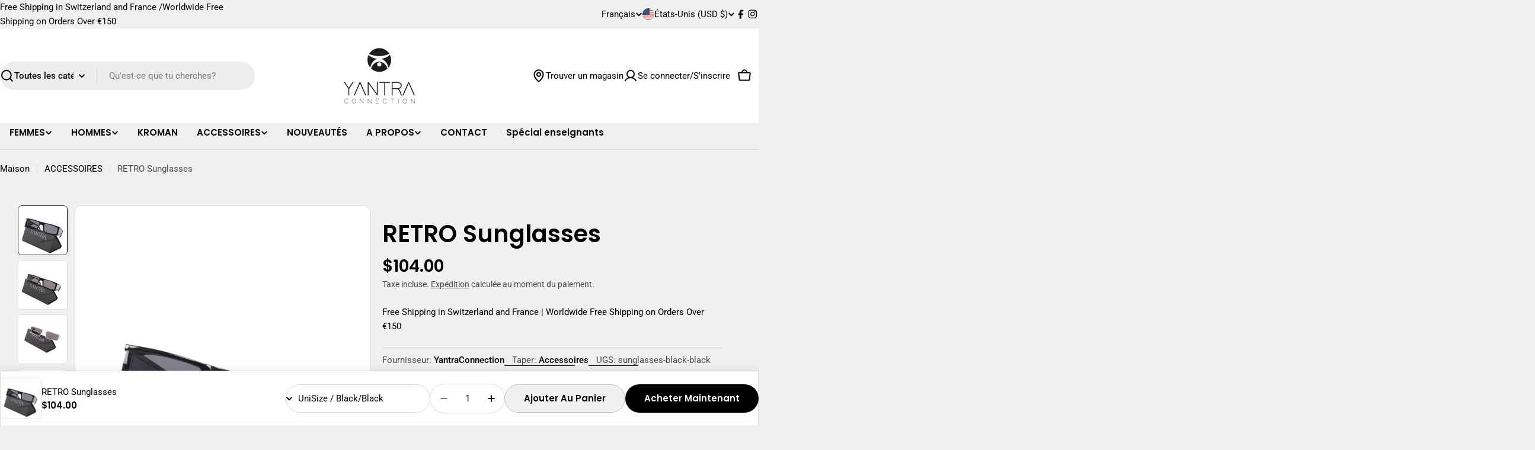

--- FILE ---
content_type: text/html; charset=utf-8
request_url: https://yantraconnection.com/fr-us/variants/40179513327809/?section_id=pickup-availability
body_size: 1171
content:
<div id="shopify-section-pickup-availability" class="shopify-section">
<pickup-availability-preview class="pickup-availability-preview flex items-center blocks-radius">
    <div class="pickup-availability-icon flex shrink-0"><svg
  class="icon icon-storefront icon--extra-large icon--thick"
  aria-hidden="true"
  focusable="false"
  xmlns="http://www.w3.org/2000/svg"
  width="20"
  height="20"
  viewBox="0 0 20 20"
  fill="none"
>
  <path d="M3.75 10.9055V16.875H16.25V10.9055" stroke="currentColor" stroke-width="1.5" stroke-linecap="round" stroke-linejoin="round"/>
  <path d="M4.21875 3.125H15.7812C15.917 3.12503 16.0491 3.16926 16.1575 3.25101C16.2659 3.33277 16.3447 3.44759 16.382 3.57812L17.5 7.5H2.5L3.62031 3.57812C3.65754 3.44798 3.73601 3.33343 3.84393 3.25172C3.95185 3.17 4.08338 3.12553 4.21875 3.125Z" stroke="currentColor" stroke-width="1.5" stroke-linecap="round" stroke-linejoin="round"/>
  <path d="M7.5 7.5V8.75C7.5 9.41304 7.23661 10.0489 6.76777 10.5178C6.29893 10.9866 5.66304 11.25 5 11.25C4.33696 11.25 3.70107 10.9866 3.23223 10.5178C2.76339 10.0489 2.5 9.41304 2.5 8.75V7.5" stroke="currentColor" stroke-width="1.5" stroke-linecap="round" stroke-linejoin="round"/>
  <path d="M12.5 7.5V8.75C12.5 9.41304 12.2366 10.0489 11.7678 10.5178C11.2989 10.9866 10.663 11.25 10 11.25C9.33696 11.25 8.70107 10.9866 8.23223 10.5178C7.76339 10.0489 7.5 9.41304 7.5 8.75V7.5" stroke="currentColor" stroke-width="1.5" stroke-linecap="round" stroke-linejoin="round"/>
  <path d="M17.5 7.5V8.75C17.5 9.41304 17.2366 10.0489 16.7678 10.5178C16.2989 10.9866 15.663 11.25 15 11.25C14.337 11.25 13.7011 10.9866 13.2322 10.5178C12.7634 10.0489 12.5 9.41304 12.5 8.75V7.5" stroke="currentColor" stroke-width="1.5" stroke-linecap="round" stroke-linejoin="round"/>
</svg>
</div>
    <div class="pickup-availability-info relative flex-grow flex flex-col gap-1"><p class="pickup-availability-info__location font-body-bolder m-0">
          Retrait disponible à <span class="color-foreground">YantraConnection Shop</span>
        </p>
        <p class="text-subtext text-sm-extra m-0 pickup-availability-info__pickup-time">
          Habituellement prête en 1 heure
        </p>
        <button
          id="ShowPickupAvailabilityDrawer"
          class="pickup-availability-button btn btn--extra-small btn--icon btn--icon-circle"
          aria-controls="PopupModal-PickupAvailability-pickup-availability"
          aria-haspopup="dialog"
          aria-label="Afficher les informations du magasin"
        >
          <svg
  class="icon icon-caret-right rtl-flip-x icon--extra-small icon--thick "
  viewBox="0 0 20 20"
  fill="none"
  xmlns="http://www.w3.org/2000/svg"
>
  <path d="M7.5 3.75L13.75 10L7.5 16.25" stroke="currentColor" stroke-width="1.5" stroke-linecap="round" stroke-linejoin="round"/>
</svg>

        </button></div>
  </pickup-availability-preview>
  <pickup-availability-drawer id="PopupModal-PickupAvailability-pickup-availability" class="drawer drawer--right drawer--basic" hidden>
    <div class="fixed-overlay" aria-controls="PopupModal-PickupAvailability-pickup-availability"></div>
    <div class="drawer__inner color-scheme-2">
      <button
        class="drawer__close-btn"
        aria-controls="PopupModal-PickupAvailability-pickup-availability"
        aria-label="Fermer"
      >
        <svg
  xmlns="http://www.w3.org/2000/svg"
  aria-hidden="true"
  focusable="false"
  class="icon icon-close icon--medium icon--thick"
  fill="none"
  viewBox="0 0 24 24"
>
  <path d="M18.75 5.13496L5.25 18.8544" stroke="currentColor" stroke-width="1.5" stroke-linecap="round" stroke-linejoin="round"/>
  <path d="M18.75 18.8544L5.25 5.13496" stroke="currentColor" stroke-width="1.5" stroke-linecap="round" stroke-linejoin="round"/>
</svg>

      </button>
      <div class="drawer__body v-scrollable h-full">
        <div class="pickup-availability-header">
          <h2 class="h4 pickup-availability-drawer-title" id="PickupAvailabilityHeading">
            RETRO Sunglasses
          </h2><p class="pickup-availability-variant text-sm">Size:&nbsp;<span>UniSize</span>,&nbsp;Color:&nbsp;<span>Black/Black</span></p></div>
        <ul class="pickup-availability-list list-unstyled" role="list" data-store-availability-drawer-content><li class="pickup-availability-list__item">
              <h3 class="h5">YantraConnection Shop</h3>
              <p class="pickup-availability-list__item-info flex gap-1">
<svg
  class="icon icon-check icon--small icon--thick"
  aria-hidden="true"
  focusable="false"
  xmlns="http://www.w3.org/2000/svg"
  viewBox="0 0 24 24"
  fill="none"
  stroke="currentColor"
  stroke-width="1.5"
  stroke-linecap="round"
  stroke-linejoin="round"
>
  <path d="M3.75 13.5L9 18.75L21 6.75"/>
</svg>

                  Ramassage disponible,
                  habituellement prête en 1 heure
</p><address class="pickup-availability-address text-subtext text-sm">
                <p>Avenue du Casino 32<br>1820 Montreux<br>Suisse</p>
<p>+41792195200</p></address>
            </li></ul>
      </div>
    </div>
  </pickup-availability-drawer></div>

--- FILE ---
content_type: text/css
request_url: https://yantraconnection.com/cdn/shop/t/54/assets/section-featured-collection.css?v=128550848885993518271765178825
body_size: -603
content:
.featured-collection .tabs__btn.btn--underline:after {
  width: 0;
  transform: none;
  transition: all 0.5s;
}
.featured-collection .tabs__btn.btn--underline:hover:after {
  transform: none;
  animation: none;
}
.featured-collection .tabs__btn.btn--underline.active:after {
  width: 100%;
}
.featured-collection .tabs__btn.btn--underline:not(.active):not(:hover) {
  opacity: 0.6;
}
.featured-collection .tabs-nav__inner {
  column-gap: 3.2rem;
  row-gap: 1.2rem;
}
@media (max-width: 767.98px) {
  .featured-collection .tabs-nav__inner {
    column-gap: 2.4rem;
  }
}
.featured-collection .card-media,
.featured-collection .card-media--link,
.featured-collection .card-media__media {
  height: 100%;
}
